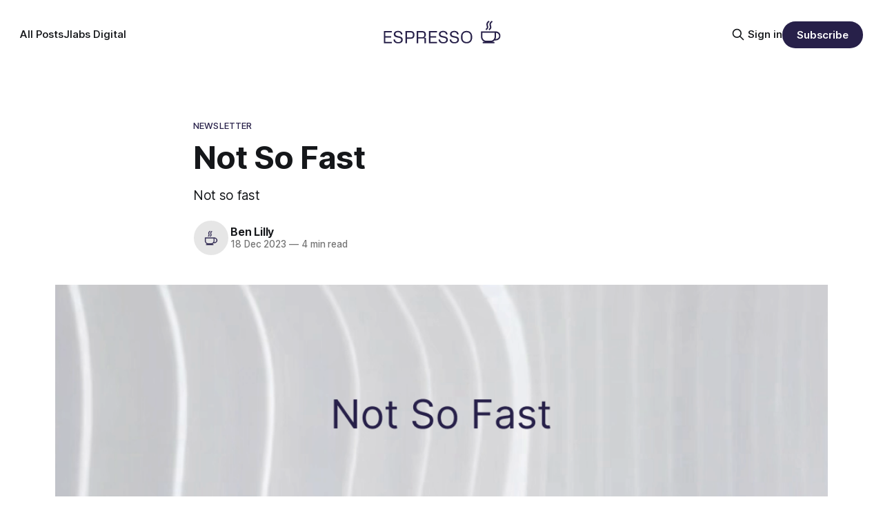

--- FILE ---
content_type: text/html; charset=utf-8
request_url: https://espresso.jlabsdigital.com/not-so-fast/
body_size: 9769
content:
<!DOCTYPE html>
<html lang="en">
<head>

    <title>Not So Fast</title>
    <meta charset="utf-8">
    <meta name="viewport" content="width=device-width, initial-scale=1.0">
    
    <link rel="preload" as="style" href="https://espresso.jlabsdigital.com/assets/built/screen.css?v=524859db4c">
    <link rel="preload" as="script" href="https://espresso.jlabsdigital.com/assets/built/source.js?v=524859db4c">
    
    <link rel="preload" as="font" type="font/woff2" href="https://espresso.jlabsdigital.com/assets/fonts/inter-roman.woff2?v=524859db4c" crossorigin="anonymous">
<style>
    @font-face {
        font-family: "Inter";
        font-style: normal;
        font-weight: 100 900;
        font-display: optional;
        src: url(https://espresso.jlabsdigital.com/assets/fonts/inter-roman.woff2?v=524859db4c) format("woff2");
        unicode-range: U+0000-00FF, U+0131, U+0152-0153, U+02BB-02BC, U+02C6, U+02DA, U+02DC, U+0304, U+0308, U+0329, U+2000-206F, U+2074, U+20AC, U+2122, U+2191, U+2193, U+2212, U+2215, U+FEFF, U+FFFD;
    }
</style>

    <link rel="stylesheet" type="text/css" href="https://espresso.jlabsdigital.com/assets/built/screen.css?v=524859db4c">

    <style>
        :root {
            --background-color: #ffffff
        }
    </style>

    <script>
        /* The script for calculating the color contrast has been taken from
        https://gomakethings.com/dynamically-changing-the-text-color-based-on-background-color-contrast-with-vanilla-js/ */
        var accentColor = getComputedStyle(document.documentElement).getPropertyValue('--background-color');
        accentColor = accentColor.trim().slice(1);

        if (accentColor.length === 3) {
            accentColor = accentColor[0] + accentColor[0] + accentColor[1] + accentColor[1] + accentColor[2] + accentColor[2];
        }

        var r = parseInt(accentColor.substr(0, 2), 16);
        var g = parseInt(accentColor.substr(2, 2), 16);
        var b = parseInt(accentColor.substr(4, 2), 16);
        var yiq = ((r * 299) + (g * 587) + (b * 114)) / 1000;
        var textColor = (yiq >= 128) ? 'dark' : 'light';

        document.documentElement.className = `has-${textColor}-text`;
    </script>

    <meta name="description" content="Not so fast">
    <link rel="icon" href="https://espresso.jlabsdigital.com/content/images/size/w256h256/format/png/2024/03/cup-icon.svg" type="image/png">
    <link rel="canonical" href="https://espresso.jlabsdigital.com/not-so-fast/">
    <meta name="referrer" content="no-referrer-when-downgrade">
    
    <meta property="og:site_name" content="☕️ Espresso">
    <meta property="og:type" content="article">
    <meta property="og:title" content="Not So Fast">
    <meta property="og:description" content="Not so fast">
    <meta property="og:url" content="https://espresso.jlabsdigital.com/not-so-fast/">
    <meta property="og:image" content="https://espresso.jlabsdigital.com/content/images/2024/03/c4b0555b-4275-473a-a2fa-edfc8cb4e516_1038x516.png">
    <meta property="article:published_time" content="2023-12-18T22:04:46.000Z">
    <meta property="article:modified_time" content="2025-03-15T11:40:58.000Z">
    <meta property="article:tag" content="Newsletter">
    <meta property="article:tag" content="bitcoin">
    <meta property="article:tag" content="crypto currency">
    
    <meta name="twitter:card" content="summary_large_image">
    <meta name="twitter:title" content="Not So Fast">
    <meta name="twitter:description" content="Not so fast">
    <meta name="twitter:url" content="https://espresso.jlabsdigital.com/not-so-fast/">
    <meta name="twitter:image" content="https://espresso.jlabsdigital.com/content/images/2024/03/c4b0555b-4275-473a-a2fa-edfc8cb4e516_1038x516.png">
    <meta name="twitter:label1" content="Written by">
    <meta name="twitter:data1" content="Ben Lilly">
    <meta name="twitter:label2" content="Filed under">
    <meta name="twitter:data2" content="Newsletter, bitcoin, crypto currency">
    <meta name="twitter:site" content="@jlabsdigital">
    <meta property="og:image:width" content="1038">
    <meta property="og:image:height" content="516">
    
    <script type="application/ld+json">
{
    "@context": "https://schema.org",
    "@type": "Article",
    "publisher": {
        "@type": "Organization",
        "name": "☕️ Espresso",
        "url": "https://espresso.jlabsdigital.com/",
        "logo": {
            "@type": "ImageObject",
            "url": "https://espresso.jlabsdigital.com/content/images/2024/03/espresso-logo.svg"
        }
    },
    "author": {
        "@type": "Person",
        "name": "Ben Lilly",
        "image": {
            "@type": "ImageObject",
            "url": "https://espresso.jlabsdigital.com/content/images/2024/03/Group-61.png",
            "width": 513,
            "height": 513
        },
        "url": "https://espresso.jlabsdigital.com/author/ben/",
        "sameAs": []
    },
    "headline": "Not So Fast",
    "url": "https://espresso.jlabsdigital.com/not-so-fast/",
    "datePublished": "2023-12-18T22:04:46.000Z",
    "dateModified": "2025-03-15T11:40:58.000Z",
    "image": {
        "@type": "ImageObject",
        "url": "https://espresso.jlabsdigital.com/content/images/2024/03/c4b0555b-4275-473a-a2fa-edfc8cb4e516_1038x516.png",
        "width": 1038,
        "height": 516
    },
    "keywords": "Newsletter, bitcoin, crypto currency",
    "description": "Not so fast",
    "mainEntityOfPage": "https://espresso.jlabsdigital.com/not-so-fast/"
}
    </script>

    <meta name="generator" content="Ghost 6.13">
    <link rel="alternate" type="application/rss+xml" title="☕️ Espresso" href="https://espresso.jlabsdigital.com/rss/">
    <script defer src="https://cdn.jsdelivr.net/ghost/portal@~2.56/umd/portal.min.js" data-i18n="true" data-ghost="https://espresso.jlabsdigital.com/" data-key="e1e679fc2b16e6159414544538" data-api="https://espresso.ghost.io/ghost/api/content/" data-locale="en" crossorigin="anonymous"></script><style id="gh-members-styles">.gh-post-upgrade-cta-content,
.gh-post-upgrade-cta {
    display: flex;
    flex-direction: column;
    align-items: center;
    font-family: -apple-system, BlinkMacSystemFont, 'Segoe UI', Roboto, Oxygen, Ubuntu, Cantarell, 'Open Sans', 'Helvetica Neue', sans-serif;
    text-align: center;
    width: 100%;
    color: #ffffff;
    font-size: 16px;
}

.gh-post-upgrade-cta-content {
    border-radius: 8px;
    padding: 40px 4vw;
}

.gh-post-upgrade-cta h2 {
    color: #ffffff;
    font-size: 28px;
    letter-spacing: -0.2px;
    margin: 0;
    padding: 0;
}

.gh-post-upgrade-cta p {
    margin: 20px 0 0;
    padding: 0;
}

.gh-post-upgrade-cta small {
    font-size: 16px;
    letter-spacing: -0.2px;
}

.gh-post-upgrade-cta a {
    color: #ffffff;
    cursor: pointer;
    font-weight: 500;
    box-shadow: none;
    text-decoration: underline;
}

.gh-post-upgrade-cta a:hover {
    color: #ffffff;
    opacity: 0.8;
    box-shadow: none;
    text-decoration: underline;
}

.gh-post-upgrade-cta a.gh-btn {
    display: block;
    background: #ffffff;
    text-decoration: none;
    margin: 28px 0 0;
    padding: 8px 18px;
    border-radius: 4px;
    font-size: 16px;
    font-weight: 600;
}

.gh-post-upgrade-cta a.gh-btn:hover {
    opacity: 0.92;
}</style><script async src="https://js.stripe.com/v3/"></script>
    <script defer src="https://cdn.jsdelivr.net/ghost/sodo-search@~1.8/umd/sodo-search.min.js" data-key="e1e679fc2b16e6159414544538" data-styles="https://cdn.jsdelivr.net/ghost/sodo-search@~1.8/umd/main.css" data-sodo-search="https://espresso.ghost.io/" data-locale="en" crossorigin="anonymous"></script>
    
    <link href="https://espresso.jlabsdigital.com/webmentions/receive/" rel="webmention">
    <script defer src="/public/cards.min.js?v=524859db4c"></script>
    <link rel="stylesheet" type="text/css" href="/public/cards.min.css?v=524859db4c">
    <script defer src="/public/comment-counts.min.js?v=524859db4c" data-ghost-comments-counts-api="https://espresso.jlabsdigital.com/members/api/comments/counts/"></script>
    <script defer src="/public/member-attribution.min.js?v=524859db4c"></script>
    <script defer src="/public/ghost-stats.min.js?v=524859db4c" data-stringify-payload="false" data-datasource="analytics_events" data-storage="localStorage" data-host="https://espresso.jlabsdigital.com/.ghost/analytics/api/v1/page_hit"  tb_site_uuid="3407db0a-ad15-41ac-9478-33ec7b782ae8" tb_post_uuid="d3a3fd70-b13d-4b7d-918a-aac58786959c" tb_post_type="post" tb_member_uuid="undefined" tb_member_status="undefined"></script><style>:root {--ghost-accent-color: #272049;}</style>
    <!-- Google tag (gtag.js) -->
<!-- OLD google analytics info below. Saving it here just in case.
<script async src="https://www.googletagmanager.com/gtag/js?id=G-F5SWWBK7LH"></script>
<script>
  window.dataLayer = window.dataLayer || [];
  function gtag(){dataLayer.push(arguments);}
  gtag('js', new Date());

  gtag('config', 'G-F5SWWBK7LH');
</script>
-->
<!-- Google tag (gtag.js) -->
<script async src="https://www.googletagmanager.com/gtag/js?id=G-F5111YMGM7"></script>
<script>
  window.dataLayer = window.dataLayer || [];
  function gtag(){dataLayer.push(arguments);}
  gtag('js', new Date());

  gtag('config', 'G-F5111YMGM7');
</script>

<!-- schema -->
<script type="application/ld+json">
{
  "@context": "https://schema.org/",
  "@type": "WebSite",
  "title":"JlabsDigital | Innovative Solutions for Digital Success",
  "name": "Jlabsdigital",
  "url": "https://jlabsdigital.com/",
  "description":"JLabs Digital is a research-driven firm. We focus on crypto and related technologies at the frontier. We uncover alpha, and leverage big data and AI to master the market.",
  "contactPoint": {
      "@type": "ContactPoint",
      "telephone": "+34 91 279 5860",
      "contactType": "Customer service"
    },
    
    "sameAs": [
      "https://twitter.com/jlabsdigital"
      
    ],
  "potentialAction": {
    "@type": "SearchAction",
    "target": "https://jlabsdigital.com/{search_term_string}https://jlabsdigital.com/",
    "query-input": "required name=search_term_string"
  }
}
</script>

</head>
<body class="post-template tag-newsletter-65f8429b1780dd001b4d3491 tag-hash-migrated-1710768788583 tag-hash-import-2024-03-18-13-33 tag-bitcoin tag-crypto-currency has-sans-title has-sans-body">

<div class="gh-viewport">
    
    <header id="gh-navigation" class="gh-navigation is-middle-logo gh-outer">
    <div class="gh-navigation-inner gh-inner">

        <div class="gh-navigation-brand">
            <a class="gh-navigation-logo is-title" href="https://espresso.jlabsdigital.com">
                    <img src="https://espresso.jlabsdigital.com/content/images/2024/03/espresso-logo.svg" alt="☕️ Espresso">
            </a>
            <button class="gh-search gh-icon-button" aria-label="Search this site" data-ghost-search>
    <svg xmlns="http://www.w3.org/2000/svg" fill="none" viewBox="0 0 24 24" stroke="currentColor" stroke-width="2" width="20" height="20"><path stroke-linecap="round" stroke-linejoin="round" d="M21 21l-6-6m2-5a7 7 0 11-14 0 7 7 0 0114 0z"></path></svg></button>            <button class="gh-burger gh-icon-button" aria-label="Menu">
                <svg xmlns="http://www.w3.org/2000/svg" width="24" height="24" fill="currentColor" viewBox="0 0 256 256"><path d="M224,128a8,8,0,0,1-8,8H40a8,8,0,0,1,0-16H216A8,8,0,0,1,224,128ZM40,72H216a8,8,0,0,0,0-16H40a8,8,0,0,0,0,16ZM216,184H40a8,8,0,0,0,0,16H216a8,8,0,0,0,0-16Z"></path></svg>                <svg xmlns="http://www.w3.org/2000/svg" width="24" height="24" fill="currentColor" viewBox="0 0 256 256"><path d="M205.66,194.34a8,8,0,0,1-11.32,11.32L128,139.31,61.66,205.66a8,8,0,0,1-11.32-11.32L116.69,128,50.34,61.66A8,8,0,0,1,61.66,50.34L128,116.69l66.34-66.35a8,8,0,0,1,11.32,11.32L139.31,128Z"></path></svg>            </button>
        </div>

        <nav class="gh-navigation-menu">
            <ul class="nav">
    <li class="nav-all-posts"><a href="https://espresso.jlabsdigital.com/">All Posts</a></li>
    <li class="nav-jlabs-digital"><a href="https://jlabsdigital.com/">Jlabs Digital</a></li>
</ul>

        </nav>

        <div class="gh-navigation-actions">
                <button class="gh-search gh-icon-button" aria-label="Search this site" data-ghost-search>
    <svg xmlns="http://www.w3.org/2000/svg" fill="none" viewBox="0 0 24 24" stroke="currentColor" stroke-width="2" width="20" height="20"><path stroke-linecap="round" stroke-linejoin="round" d="M21 21l-6-6m2-5a7 7 0 11-14 0 7 7 0 0114 0z"></path></svg></button>                <div class="gh-navigation-members">
                            <a href="#/portal/signin" data-portal="signin">Sign in</a>
                                <a class="gh-button" href="#/portal/signup" data-portal="signup">Subscribe</a>
                </div>
        </div>

    </div>
</header>

    

<main class="gh-main">

    <article class="gh-article post tag-newsletter-65f8429b1780dd001b4d3491 tag-hash-migrated-1710768788583 tag-hash-import-2024-03-18-13-33 tag-bitcoin tag-crypto-currency">

        <header class="gh-article-header gh-canvas">

                <a class="gh-article-tag" href="https://espresso.jlabsdigital.com/tag/newsletter-65f8429b1780dd001b4d3491/">Newsletter</a>
            <h1 class="gh-article-title is-title">Not So Fast</h1>
                <p class="gh-article-excerpt is-body">Not so fast</p>

            <div class="gh-article-meta">
                <div class="gh-article-author-image instapaper_ignore">
                            <a href="/author/ben/">
                                <img class="author-profile-image" src="/content/images/size/w160/2024/03/Group-61.png" alt="Ben Lilly">
                            </a>
                </div>
                <div class="gh-article-meta-wrapper">
                    <h4 class="gh-article-author-name"><a href="/author/ben/">Ben Lilly</a></h4>
                    <div class="gh-article-meta-content">
                        <time class="gh-article-meta-date" datetime="2023-12-18">18 Dec 2023</time>
                            <span class="gh-article-meta-length"><span class="bull">—</span> 4 min read</span>
                    </div>
                </div>
            </div>

                <figure class="gh-article-image">
        <img
            srcset="/content/images/size/w320/2024/03/c4b0555b-4275-473a-a2fa-edfc8cb4e516_1038x516.png 320w,
                    /content/images/size/w600/2024/03/c4b0555b-4275-473a-a2fa-edfc8cb4e516_1038x516.png 600w,
                    /content/images/size/w960/2024/03/c4b0555b-4275-473a-a2fa-edfc8cb4e516_1038x516.png 960w,
                    /content/images/size/w1200/2024/03/c4b0555b-4275-473a-a2fa-edfc8cb4e516_1038x516.png 1200w,
                    /content/images/size/w2000/2024/03/c4b0555b-4275-473a-a2fa-edfc8cb4e516_1038x516.png 2000w"
            sizes="(max-width: 1200px) 100vw, 1120px"
            src="/content/images/size/w1200/2024/03/c4b0555b-4275-473a-a2fa-edfc8cb4e516_1038x516.png"
            alt="Not So Fast"
        >
    </figure>

        </header>

        <section class="gh-content gh-canvas is-body">
            <p>Jerome Powell decided to not issue that proverbial check I mentioned last Wednesday.</p><p>Heading into the press conference, everyone was eagerly awaiting if he would shoot down the market’s expectation that rate cuts were imminent. And if he would drone on that the Federal Reserve needed to maintain rates higher for longer… The usual broken record-type of commentary.</p><p>Instead, he told the market to go ahead and run.</p><p>The signal he gave was rate cuts are coming in 2024. And the Fed will not be shy about it.</p><p>It was a vocal pivot heard around the world.</p><p>The markets responded strongly to that dovish press conference. And now we are hearing bankers getting ahead of themselves.</p><p>Some are now expecting rates to begin their move lower as soon as the end of Q1.</p><p>Goldman Sachs was most notable for saying they forecast a 25 basis point (bps) cut in each meeting starting in March of 2024. This means rates would drop by 75 bps before the end of Q2 2024.</p><p>Woah, that escalated fast. It felt like yesterday that we thought the Fed was way too hawkish.</p><p>And now we see Powell popping New Year’s Eve bottles of champagne for the market – it’s party time.</p><p>But just like Lee Corso from <em>College GameDay</em> says…</p><p>“Not so fast, my friend.”</p><figure class="kg-card kg-image-card"><img src="https://espresso.jlabsdigital.com/content/images/2024/03/https-3a-2f-2fsubstack-post-media-s3-amazonaws-com-2fpublic-2fimages-2f7475df0d-9792-4ef3-b2eb-49edc146b72b_1200x767-png.jpg" class="kg-image" alt="" loading="lazy" width="1200" height="767" srcset="https://espresso.jlabsdigital.com/content/images/size/w600/2024/03/https-3a-2f-2fsubstack-post-media-s3-amazonaws-com-2fpublic-2fimages-2f7475df0d-9792-4ef3-b2eb-49edc146b72b_1200x767-png.jpg 600w, https://espresso.jlabsdigital.com/content/images/size/w1000/2024/03/https-3a-2f-2fsubstack-post-media-s3-amazonaws-com-2fpublic-2fimages-2f7475df0d-9792-4ef3-b2eb-49edc146b72b_1200x767-png.jpg 1000w, https://espresso.jlabsdigital.com/content/images/2024/03/https-3a-2f-2fsubstack-post-media-s3-amazonaws-com-2fpublic-2fimages-2f7475df0d-9792-4ef3-b2eb-49edc146b72b_1200x767-png.jpg 1200w" sizes="(min-width: 720px) 720px"></figure><div class="kg-card kg-button-card kg-align-center"><a href="#/portal/signup" class="kg-btn kg-btn-accent">Subscribe</a></div><h2 id="slow-down-mr-market"><strong>Slow Down, Mr. Market</strong></h2><p>If you recall in Wednesday’s issue of <em>Espresso</em>, we said if Powell didn’t deliver the market a “check” in the press conference, that you would hear about it in the days that followed.</p><p>For those that didn’t have a read, I’ll drop a chart that sums it up.</p><p>In this chart from last week, the purple line is what current rates are. The chances that these rates remain this high in June of 2024 sat at 8% before the press release. And there was a 32% chance that there would be one rate cut by then.</p><figure class="kg-card kg-image-card"><img src="https://espresso.jlabsdigital.com/content/images/2024/03/https-3a-2f-2fsubstack-post-media-s3-amazonaws-com-2fpublic-2fimages-2fb52b6528-cff8-4b04-b4ad-456573a264d2_1215x611-png.jpg" class="kg-image" alt="" loading="lazy" width="1215" height="611" srcset="https://espresso.jlabsdigital.com/content/images/size/w600/2024/03/https-3a-2f-2fsubstack-post-media-s3-amazonaws-com-2fpublic-2fimages-2fb52b6528-cff8-4b04-b4ad-456573a264d2_1215x611-png.jpg 600w, https://espresso.jlabsdigital.com/content/images/size/w1000/2024/03/https-3a-2f-2fsubstack-post-media-s3-amazonaws-com-2fpublic-2fimages-2fb52b6528-cff8-4b04-b4ad-456573a264d2_1215x611-png.jpg 1000w, https://espresso.jlabsdigital.com/content/images/2024/03/https-3a-2f-2fsubstack-post-media-s3-amazonaws-com-2fpublic-2fimages-2fb52b6528-cff8-4b04-b4ad-456573a264d2_1215x611-png.jpg 1215w" sizes="(min-width: 720px) 720px"></figure><p>As of Friday, that chart now looks like the one below.</p><p>Note that the purple line – the probability that rates would be unchanged – is now essentially 0%. Meaning the market is assigning a near-100% probability that rates will be lower by the end of Q2 2024.</p><p>And so Goldman Sachs’ view is now the consensus, per the blue line near the top, which represents the probability of three rate cuts by the end of June next year.</p><figure class="kg-card kg-image-card"><img src="https://espresso.jlabsdigital.com/content/images/2024/03/https-3a-2f-2fsubstack-post-media-s3-amazonaws-com-2fpublic-2fimages-2f5c8b08b8-4f14-4df8-96e3-1c2519728612_1600x616-png.jpg" class="kg-image" alt="" loading="lazy" width="1600" height="616" srcset="https://espresso.jlabsdigital.com/content/images/size/w600/2024/03/https-3a-2f-2fsubstack-post-media-s3-amazonaws-com-2fpublic-2fimages-2f5c8b08b8-4f14-4df8-96e3-1c2519728612_1600x616-png.jpg 600w, https://espresso.jlabsdigital.com/content/images/size/w1000/2024/03/https-3a-2f-2fsubstack-post-media-s3-amazonaws-com-2fpublic-2fimages-2f5c8b08b8-4f14-4df8-96e3-1c2519728612_1600x616-png.jpg 1000w, https://espresso.jlabsdigital.com/content/images/2024/03/https-3a-2f-2fsubstack-post-media-s3-amazonaws-com-2fpublic-2fimages-2f5c8b08b8-4f14-4df8-96e3-1c2519728612_1600x616-png.jpg 1600w" sizes="(min-width: 720px) 720px"></figure><p>That is a drastic change. Market expectations are clearly swinging more dovish than the Fed intended.</p><p>We know this because of what is happening today… The media is now trying to issue that proverbial check we expected from the Fed.</p><p>Here is Nick Timiraos, a <em>Wall Street Journal</em> correspondent who is often quoted as the best view into what is happening at the Fed, saying the market needs to relax on that March rate cut.</p><figure class="kg-card kg-image-card"><img src="https://espresso.jlabsdigital.com/content/images/2024/03/https-3a-2f-2fsubstack-post-media-s3-amazonaws-com-2fpublic-2fimages-2f897c0231-d7b9-4a6c-9f62-e9aa99d86757_582x533-png.jpg" class="kg-image" alt="" loading="lazy" width="582" height="533"></figure><p>Check issued.</p><p>But is the check being felt? My current impression: barely.</p><p>I would expect to hear more hawkish views come from the Fed via the media this week. But nothing outright hawkish. The pivot is on; it’s just about a few speed checks here and there.</p><p>And while the market consolidates this week as the Fed tames the bullish vibes…</p><figure class="kg-card kg-image-card"><img src="https://espresso.jlabsdigital.com/content/images/2024/03/https-3a-2f-2fsubstack-post-media-s3-amazonaws-com-2fpublic-2fimages-2f0fa127c9-ed06-4e48-8693-bbdf20945504_1600x744.png" class="kg-image" alt="" loading="lazy" width="1600" height="744" srcset="https://espresso.jlabsdigital.com/content/images/size/w600/2024/03/https-3a-2f-2fsubstack-post-media-s3-amazonaws-com-2fpublic-2fimages-2f0fa127c9-ed06-4e48-8693-bbdf20945504_1600x744.png 600w, https://espresso.jlabsdigital.com/content/images/size/w1000/2024/03/https-3a-2f-2fsubstack-post-media-s3-amazonaws-com-2fpublic-2fimages-2f0fa127c9-ed06-4e48-8693-bbdf20945504_1600x744.png 1000w, https://espresso.jlabsdigital.com/content/images/2024/03/https-3a-2f-2fsubstack-post-media-s3-amazonaws-com-2fpublic-2fimages-2f0fa127c9-ed06-4e48-8693-bbdf20945504_1600x744.png 1600w" sizes="(min-width: 720px) 720px"></figure><p>We should keep one chart at the forefront of our minds as we come into the new year.</p><h2 id="the-party-is-on-its-way"><strong>The Party Is On Its Way</strong></h2><p>It’s the U.S. Dollar Index, DXY.</p><p>As our friend J.J. points out, the relative strength index (RSI) on the DXY is always an important line in the sand to monitor.</p><p>On the monthly view of DXY, we are there, testing it now. I dropped some red vertical lines whenever the RSI dropped below the 50-mark, so you can see how quickly DXY fell in the months that followed.</p><p>The orange line is Bitcoin.</p><figure class="kg-card kg-image-card"><img src="https://espresso.jlabsdigital.com/content/images/2024/03/https-3a-2f-2fsubstack-post-media-s3-amazonaws-com-2fpublic-2fimages-2f00dfd252-4bd7-4aa6-a691-6c57c47d6c1d_1600x745-png.jpg" class="kg-image" alt="" loading="lazy" width="1600" height="745" srcset="https://espresso.jlabsdigital.com/content/images/size/w600/2024/03/https-3a-2f-2fsubstack-post-media-s3-amazonaws-com-2fpublic-2fimages-2f00dfd252-4bd7-4aa6-a691-6c57c47d6c1d_1600x745-png.jpg 600w, https://espresso.jlabsdigital.com/content/images/size/w1000/2024/03/https-3a-2f-2fsubstack-post-media-s3-amazonaws-com-2fpublic-2fimages-2f00dfd252-4bd7-4aa6-a691-6c57c47d6c1d_1600x745-png.jpg 1000w, https://espresso.jlabsdigital.com/content/images/2024/03/https-3a-2f-2fsubstack-post-media-s3-amazonaws-com-2fpublic-2fimages-2f00dfd252-4bd7-4aa6-a691-6c57c47d6c1d_1600x745-png.jpg 1600w" sizes="(min-width: 720px) 720px"></figure><p>It’s an insanely bullish setup. Like meltup quality (<a href="https://espresso.jlabsdigital.com/the-markets-next-phase/">Macro Cycles: Part One Eurodollars</a>-type of setup).</p><p>So, what does this mean here?</p><p>Well, the Fed is wanting the market to just chill out a bit. Sure, there’s a feeling in the air that the parents are out of town for the weekend, so let’s throw a massive party… But you still need to be cool about it all.</p><p>Which is to say, the higher probability setup here is that DXY does not immediately break through the 50 RSI level until a few months into 2024 – likely when rate cuts start to be realized in March, as Goldman Sachs predicts.</p><p>That’s the “Not So Fast” scenario.</p><p>The lower-probability setup is that this 50 RSI line acts like paper hands, meaning DXY’s floor falls out, and market FOMO ensues.</p><p>That’s the “go, go, go, go” mentality.</p><p>That’s the situation to monitor in the coming weeks as the market starts a cooldown… a healthy consolidation or perhaps even a greater pullback and correction.</p><p>This is all about finding out how soon the partying starts.</p><p>So don’t be worried if a deeper correction arrives, as it’s an opportunity.</p><p>As to a few levels we are watching for if that opportunity does arrive…</p><p>Here’s a chart of ETH.</p><figure class="kg-card kg-image-card"><img src="https://espresso.jlabsdigital.com/content/images/2024/03/https-3a-2f-2fsubstack-post-media-s3-amazonaws-com-2fpublic-2fimages-2f53b8a5be-ae9c-4b88-ab32-6d1d5e3a3129_1280x552-jpeg.jpg" class="kg-image" alt="" loading="lazy" width="1280" height="552" srcset="https://espresso.jlabsdigital.com/content/images/size/w600/2024/03/https-3a-2f-2fsubstack-post-media-s3-amazonaws-com-2fpublic-2fimages-2f53b8a5be-ae9c-4b88-ab32-6d1d5e3a3129_1280x552-jpeg.jpg 600w, https://espresso.jlabsdigital.com/content/images/size/w1000/2024/03/https-3a-2f-2fsubstack-post-media-s3-amazonaws-com-2fpublic-2fimages-2f53b8a5be-ae9c-4b88-ab32-6d1d5e3a3129_1280x552-jpeg.jpg 1000w, https://espresso.jlabsdigital.com/content/images/2024/03/https-3a-2f-2fsubstack-post-media-s3-amazonaws-com-2fpublic-2fimages-2f53b8a5be-ae9c-4b88-ab32-6d1d5e3a3129_1280x552-jpeg.jpg 1280w" sizes="(min-width: 720px) 720px"></figure><p>That’s what I’ll have open on my screen if a selloff happens and ETH/BTC holds its support. And then it’ll be all eyes on the DXY.</p><p>Until next time…</p><p>Your Pulse on Crypto,</p><p>Ben Lilly</p>
        </section>

    </article>

        <div class="gh-comments gh-canvas">
            
        <script defer src="https://cdn.jsdelivr.net/ghost/comments-ui@~1.3/umd/comments-ui.min.js" data-locale="en" data-ghost-comments="https://espresso.jlabsdigital.com/" data-api="https://espresso.ghost.io/ghost/api/content/" data-admin="https://espresso.ghost.io/ghost/" data-key="e1e679fc2b16e6159414544538" data-title="null" data-count="true" data-post-id="65f842b6272afe0001964d38" data-color-scheme="auto" data-avatar-saturation="60" data-accent-color="#272049" data-comments-enabled="all" data-publication="☕️ Espresso" crossorigin="anonymous"></script>
    
        </div>

</main>


            <section class="gh-container is-grid gh-outer">
                <div class="gh-container-inner gh-inner">
                    <h2 class="gh-container-title">Read more</h2>
                    <div class="gh-feed">
                            <article class="gh-card post">
    <a class="gh-card-link" href="/floor-it/">
            <figure class="gh-card-image">
                <img
                    srcset="/content/images/size/w160/format/webp/2025/09/trump-and-bessent-Speed.webp 160w,
                            /content/images/size/w320/format/webp/2025/09/trump-and-bessent-Speed.webp 320w,
                            /content/images/size/w600/format/webp/2025/09/trump-and-bessent-Speed.webp 600w,
                            /content/images/size/w960/format/webp/2025/09/trump-and-bessent-Speed.webp 960w,
                            /content/images/size/w1200/format/webp/2025/09/trump-and-bessent-Speed.webp 1200w,
                            /content/images/size/w2000/format/webp/2025/09/trump-and-bessent-Speed.webp 2000w"
                    sizes="320px"
                    src="/content/images/size/w600/2025/09/trump-and-bessent-Speed.webp"
                    alt="Floor It"
                    loading="lazy"
                >
            </figure>
        <div class="gh-card-wrapper">
            <h3 class="gh-card-title is-title">Floor It</h3>
                <p class="gh-card-excerpt is-body">Recession looks imminent. Debts are ballooning. And WWIII feels like its around the corner. 

Here&#x27;s what happens next...</p>
            <footer class="gh-card-meta">
<!--
             -->
                    <span class="gh-card-author">By Ben Lilly</span>
                    <time class="gh-card-date" datetime="2025-09-07">07 Sep 2025</time>
                <!--
         --></footer>
        </div>
    </a>
</article>
                            <article class="gh-card post">
    <a class="gh-card-link" href="/the-divine-one-two/">
            <figure class="gh-card-image">
                <img
                    srcset="/content/images/size/w160/format/webp/2025/08/erewr-1.png 160w,
                            /content/images/size/w320/format/webp/2025/08/erewr-1.png 320w,
                            /content/images/size/w600/format/webp/2025/08/erewr-1.png 600w,
                            /content/images/size/w960/format/webp/2025/08/erewr-1.png 960w,
                            /content/images/size/w1200/format/webp/2025/08/erewr-1.png 1200w,
                            /content/images/size/w2000/format/webp/2025/08/erewr-1.png 2000w"
                    sizes="320px"
                    src="/content/images/size/w600/2025/08/erewr-1.png"
                    alt="The Divine One-Two"
                    loading="lazy"
                >
            </figure>
        <div class="gh-card-wrapper">
            <h3 class="gh-card-title is-title">The Divine One-Two</h3>
                <p class="gh-card-excerpt is-body">The setup we see today looks eerily similar to the one in 1996. Here&#x27;s how to play it...</p>
            <footer class="gh-card-meta">
<!--
             -->
                    <span class="gh-card-author">By Ben Lilly</span>
                    <time class="gh-card-date" datetime="2025-08-14">14 Aug 2025</time>
                <!--
         --></footer>
        </div>
    </a>
</article>
                            <article class="gh-card post">
    <a class="gh-card-link" href="/the-global-ipo-event/">
            <figure class="gh-card-image">
                <img
                    srcset="/content/images/size/w160/format/webp/2025/07/Captura-de-pantalla-2025-07-24-170708.png 160w,
                            /content/images/size/w320/format/webp/2025/07/Captura-de-pantalla-2025-07-24-170708.png 320w,
                            /content/images/size/w600/format/webp/2025/07/Captura-de-pantalla-2025-07-24-170708.png 600w,
                            /content/images/size/w960/format/webp/2025/07/Captura-de-pantalla-2025-07-24-170708.png 960w,
                            /content/images/size/w1200/format/webp/2025/07/Captura-de-pantalla-2025-07-24-170708.png 1200w,
                            /content/images/size/w2000/format/webp/2025/07/Captura-de-pantalla-2025-07-24-170708.png 2000w"
                    sizes="320px"
                    src="/content/images/size/w600/2025/07/Captura-de-pantalla-2025-07-24-170708.png"
                    alt="Washington D.C. is Engineering The Largest IPO in History"
                    loading="lazy"
                >
            </figure>
        <div class="gh-card-wrapper">
            <h3 class="gh-card-title is-title">Washington D.C. is Engineering The Largest IPO in History</h3>
                <p class="gh-card-excerpt is-body">Here&#x27;s the gameplan Bessent and Trump are running to create the biggest melt-up of our time. Will you run towards it?</p>
            <footer class="gh-card-meta">
<!--
             -->
                    <span class="gh-card-author">By Ben Lilly</span>
                    <time class="gh-card-date" datetime="2025-07-25">25 Jul 2025</time>
                <!--
         --></footer>
        </div>
    </a>
</article>
                            <article class="gh-card post">
    <a class="gh-card-link" href="/insensitive-ethereum/">
            <figure class="gh-card-image">
                <img
                    srcset="/content/images/size/w160/format/webp/2025/07/Screenshot-2025-07-16-at-11.56.43---PM.png 160w,
                            /content/images/size/w320/format/webp/2025/07/Screenshot-2025-07-16-at-11.56.43---PM.png 320w,
                            /content/images/size/w600/format/webp/2025/07/Screenshot-2025-07-16-at-11.56.43---PM.png 600w,
                            /content/images/size/w960/format/webp/2025/07/Screenshot-2025-07-16-at-11.56.43---PM.png 960w,
                            /content/images/size/w1200/format/webp/2025/07/Screenshot-2025-07-16-at-11.56.43---PM.png 1200w,
                            /content/images/size/w2000/format/webp/2025/07/Screenshot-2025-07-16-at-11.56.43---PM.png 2000w"
                    sizes="320px"
                    src="/content/images/size/w600/2025/07/Screenshot-2025-07-16-at-11.56.43---PM.png"
                    alt="Insensitive Ethereum"
                    loading="lazy"
                >
            </figure>
        <div class="gh-card-wrapper">
            <h3 class="gh-card-title is-title">Insensitive Ethereum</h3>
                <p class="gh-card-excerpt is-body">There&#x27;s a reason why ETH&#x27;s price move will be one for the record books, and it&#x27;s not for the reason you think.</p>
            <footer class="gh-card-meta">
<!--
             -->
                    <span class="gh-card-author">By Ben Lilly</span>
                    <time class="gh-card-date" datetime="2025-07-17">17 Jul 2025</time>
                <!--
         --></footer>
        </div>
    </a>
</article>
                    </div>
                </div>
            </section>

    
    <footer class="gh-footer gh-outer">
    <div class="gh-footer-inner gh-inner">

        <div class="gh-footer-bar">
            <span class="gh-footer-logo is-title">
                    <img src="https://espresso.jlabsdigital.com/content/images/2024/03/espresso-logo.svg" alt="☕️ Espresso">
            </span>
            <nav class="gh-footer-menu">
                <ul class="nav">
    <li class="nav-sign-up"><a href="#/portal/">Sign up</a></li>
</ul>

            </nav>
            <div class="gh-footer-copyright">
                Powered by <a href="https://ghost.org/" target="_blank" rel="noopener">Ghost</a>
            </div>
        </div>

                <section class="gh-footer-signup">
                    <h2 class="gh-footer-signup-header is-title">
                        ☕️ Espresso
                    </h2>
                    <p class="gh-footer-signup-subhead is-body">
                        A shot of crypto insights to understand what will happen tomorrow.
                    </p>
                    <form class="gh-form" data-members-form>
    <input class="gh-form-input" id="footer-email" name="email" type="email" placeholder="jamie@example.com" required data-members-email>
    <button class="gh-button" type="submit" aria-label="Subscribe">
        <span><span>Subscribe</span> <svg xmlns="http://www.w3.org/2000/svg" width="32" height="32" fill="currentColor" viewBox="0 0 256 256"><path d="M224.49,136.49l-72,72a12,12,0,0,1-17-17L187,140H40a12,12,0,0,1,0-24H187L135.51,64.48a12,12,0,0,1,17-17l72,72A12,12,0,0,1,224.49,136.49Z"></path></svg></span>
        <svg xmlns="http://www.w3.org/2000/svg" height="24" width="24" viewBox="0 0 24 24">
    <g stroke-linecap="round" stroke-width="2" fill="currentColor" stroke="none" stroke-linejoin="round" class="nc-icon-wrapper">
        <g class="nc-loop-dots-4-24-icon-o">
            <circle cx="4" cy="12" r="3"></circle>
            <circle cx="12" cy="12" r="3"></circle>
            <circle cx="20" cy="12" r="3"></circle>
        </g>
        <style data-cap="butt">
            .nc-loop-dots-4-24-icon-o{--animation-duration:0.8s}
            .nc-loop-dots-4-24-icon-o *{opacity:.4;transform:scale(.75);animation:nc-loop-dots-4-anim var(--animation-duration) infinite}
            .nc-loop-dots-4-24-icon-o :nth-child(1){transform-origin:4px 12px;animation-delay:-.3s;animation-delay:calc(var(--animation-duration)/-2.666)}
            .nc-loop-dots-4-24-icon-o :nth-child(2){transform-origin:12px 12px;animation-delay:-.15s;animation-delay:calc(var(--animation-duration)/-5.333)}
            .nc-loop-dots-4-24-icon-o :nth-child(3){transform-origin:20px 12px}
            @keyframes nc-loop-dots-4-anim{0%,100%{opacity:.4;transform:scale(.75)}50%{opacity:1;transform:scale(1)}}
        </style>
    </g>
</svg>        <svg class="checkmark" xmlns="http://www.w3.org/2000/svg" viewBox="0 0 52 52">
    <path class="checkmark__check" fill="none" d="M14.1 27.2l7.1 7.2 16.7-16.8"/>
    <style>
        .checkmark {
            width: 40px;
            height: 40px;
            display: block;
            stroke-width: 2.5;
            stroke: currentColor;
            stroke-miterlimit: 10;
        }

        .checkmark__check {
            transform-origin: 50% 50%;
            stroke-dasharray: 48;
            stroke-dashoffset: 48;
            animation: stroke .3s cubic-bezier(0.650, 0.000, 0.450, 1.000) forwards;
        }

        @keyframes stroke {
            100% { stroke-dashoffset: 0; }
        }
    </style>
</svg>    </button>
    <p data-members-error></p>
</form>                </section>

    </div>
</footer>    
</div>

    <div class="pswp" tabindex="-1" role="dialog" aria-hidden="true">
    <div class="pswp__bg"></div>

    <div class="pswp__scroll-wrap">
        <div class="pswp__container">
            <div class="pswp__item"></div>
            <div class="pswp__item"></div>
            <div class="pswp__item"></div>
        </div>

        <div class="pswp__ui pswp__ui--hidden">
            <div class="pswp__top-bar">
                <div class="pswp__counter"></div>

                <button class="pswp__button pswp__button--close" title="Close (Esc)"></button>
                <button class="pswp__button pswp__button--share" title="Share"></button>
                <button class="pswp__button pswp__button--fs" title="Toggle fullscreen"></button>
                <button class="pswp__button pswp__button--zoom" title="Zoom in/out"></button>

                <div class="pswp__preloader">
                    <div class="pswp__preloader__icn">
                        <div class="pswp__preloader__cut">
                            <div class="pswp__preloader__donut"></div>
                        </div>
                    </div>
                </div>
            </div>

            <div class="pswp__share-modal pswp__share-modal--hidden pswp__single-tap">
                <div class="pswp__share-tooltip"></div>
            </div>

            <button class="pswp__button pswp__button--arrow--left" title="Previous (arrow left)"></button>
            <button class="pswp__button pswp__button--arrow--right" title="Next (arrow right)"></button>

            <div class="pswp__caption">
                <div class="pswp__caption__center"></div>
            </div>
        </div>
    </div>
</div>
<script src="https://espresso.jlabsdigital.com/assets/built/source.js?v=524859db4c"></script>



</body>
</html>


--- FILE ---
content_type: image/svg+xml
request_url: https://espresso.jlabsdigital.com/content/images/2024/03/espresso-logo.svg
body_size: 2403
content:
<svg width="1112" height="258" viewBox="0 0 1112 258" fill="none" xmlns="http://www.w3.org/2000/svg">
<path d="M91.2453 210.512H15.7266V96.9999H91.2453V109.924H29.8961V145.892H83.6156V158.193H29.8961V197.588H91.2453V210.512ZM106.008 175.477H120.645C120.801 191.827 132.635 200.546 150.853 200.546C167.825 200.546 178.569 192.605 178.569 179.526C178.569 172.674 176.077 167.847 171.25 165.356C166.423 162.709 164.866 162.242 160.507 161.152L140.576 156.636L133.257 154.924C131.545 154.456 128.898 153.366 125.316 151.809C121.891 150.097 119.088 148.384 117.064 146.515C113.171 142.778 109.123 135.616 109.123 126.896C109.123 117.086 112.704 109.457 120.022 103.851C127.341 98.2456 136.839 95.4428 148.828 95.4428C161.129 95.4428 170.939 98.4013 178.413 104.163C185.887 109.924 189.78 118.021 189.935 128.297H175.455C174.676 114.595 164.555 106.965 148.828 106.965C133.257 106.965 123.915 114.284 123.915 125.495C123.915 131.567 126.562 136.083 131.389 138.73C136.372 141.221 139.174 142 144.157 143.09L165.489 147.761C184.174 151.809 193.517 161.93 193.517 178.124C193.517 188.868 189.624 197.121 181.683 203.193C173.897 209.11 163.465 212.069 150.385 212.069C136.06 212.069 125.005 208.643 117.375 201.792C109.745 194.785 106.008 186.065 106.008 175.477ZM232.743 210.512H218.574V96.9999H267.933C291.601 96.9999 303.435 110.391 303.435 132.813C303.435 155.858 290.978 169.093 267.933 169.093H232.743V210.512ZM232.743 110.079V156.636H267.311C280.857 156.636 288.487 149.629 288.487 138.418V127.052C288.487 116.308 280.857 110.079 269.023 110.079H232.743ZM337.816 210.512H323.647V96.9999H377.989C399.944 96.9999 410.999 109.457 410.999 130.789C410.999 144.024 404.615 154.145 394.65 157.882V158.816H400.723C408.664 158.816 411.311 162.709 411.311 170.183V210.512H397.141V166.757H337.816V210.512ZM337.816 109.612V154.456H375.342C388.422 154.456 396.051 147.605 396.051 137.017V126.896C396.051 115.529 388.266 109.612 375.342 109.612H337.816ZM514.883 210.512H439.364V96.9999H514.883V109.924H453.533V145.892H507.253V158.193H453.533V197.588H514.883V210.512ZM529.646 175.477H544.282C544.438 191.827 556.272 200.546 574.49 200.546C591.462 200.546 602.206 192.605 602.206 179.526C602.206 172.674 599.715 167.847 594.888 165.356C590.061 162.709 588.504 162.242 584.144 161.152L564.213 156.636L556.895 154.924C555.182 154.456 552.535 153.366 548.954 151.809C545.528 150.097 542.725 148.384 540.701 146.515C536.808 142.778 532.76 135.616 532.76 126.896C532.76 117.086 536.341 109.457 543.66 103.851C550.978 98.2456 560.476 95.4428 572.466 95.4428C584.767 95.4428 594.576 98.4013 602.05 104.163C609.524 109.924 613.417 118.021 613.573 128.297H599.092C598.313 114.595 588.192 106.965 572.466 106.965C556.895 106.965 547.552 114.284 547.552 125.495C547.552 131.567 550.199 136.083 555.026 138.73C560.009 141.221 562.812 142 567.794 143.09L589.127 147.761C607.812 151.809 617.154 161.93 617.154 178.124C617.154 188.868 613.261 197.121 605.32 203.193C597.535 209.11 587.102 212.069 574.023 212.069C559.698 212.069 548.642 208.643 541.013 201.792C533.383 194.785 529.646 186.065 529.646 175.477ZM633.958 175.477H648.595C648.751 191.827 660.585 200.546 678.803 200.546C695.775 200.546 706.519 192.605 706.519 179.526C706.519 172.674 704.027 167.847 699.2 165.356C694.373 162.709 692.816 162.242 688.457 161.152L668.526 156.636L661.207 154.924C659.495 154.456 656.848 153.366 653.266 151.809C649.841 150.097 647.038 148.384 645.014 146.515C641.121 142.778 637.073 135.616 637.073 126.896C637.073 117.086 640.654 109.457 647.972 103.851C655.291 98.2456 664.789 95.4428 676.778 95.4428C689.079 95.4428 698.889 98.4013 706.363 104.163C713.837 109.924 717.73 118.021 717.885 128.297H703.405C702.626 114.595 692.505 106.965 676.778 106.965C661.207 106.965 651.865 114.284 651.865 125.495C651.865 131.567 654.512 136.083 659.339 138.73C664.322 141.221 667.124 142 672.107 143.09L693.439 147.761C712.124 151.809 721.467 161.93 721.467 178.124C721.467 188.868 717.574 197.121 709.633 203.193C701.847 209.11 691.415 212.069 678.335 212.069C664.01 212.069 652.955 208.643 645.325 201.792C637.695 194.785 633.958 186.065 633.958 175.477ZM753.487 196.809C744.3 186.532 739.629 172.207 739.629 153.834C739.629 135.46 744.3 121.135 753.643 111.014C762.985 100.737 776.065 95.5985 792.725 95.5985C809.386 95.5985 822.466 100.737 831.808 111.014C841.151 121.135 845.822 135.46 845.822 153.834C845.822 172.207 841.151 186.532 831.808 196.809C822.621 206.93 809.542 212.069 792.725 212.069C775.909 212.069 762.829 206.93 753.487 196.809ZM754.577 145.737V161.619C754.577 185.287 769.525 199.301 792.725 199.301C816.86 199.301 830.874 184.664 830.874 161.619V145.737C830.874 134.059 827.448 124.872 820.442 118.332C813.59 111.637 804.404 108.367 792.725 108.367C768.591 108.367 754.577 122.848 754.577 145.737Z" fill="#272049"/>
<path d="M1064.86 99.6542H928.024V150.233C928.038 161.078 931.532 171.632 937.992 180.344C944.453 189.055 953.538 195.463 963.912 198.625H943.627V211.726H1054.68V198.625H1033.38C1041.31 196.205 1048.53 191.865 1054.38 185.99C1054.73 185.636 1055.04 185.245 1055.38 184.885H1064.86C1090.72 184.885 1111.76 165.767 1111.76 142.266C1111.76 118.765 1090.72 99.6542 1064.86 99.6542ZM1018.62 187.71H978.603C968.666 187.699 959.141 183.746 952.115 176.72C945.089 169.695 941.137 160.169 941.125 150.233V112.749H1056.07V150.233C1056.07 160.17 1052.11 169.699 1045.09 176.726C1038.06 183.753 1028.53 187.703 1018.59 187.71H1018.62ZM1064.86 171.79H1064.33C1067.53 165.053 1069.19 157.69 1069.19 150.233V113.053C1085.79 114.916 1098.67 127.334 1098.67 142.297C1098.67 158.546 1083.5 171.79 1064.86 171.79Z" fill="#272049"/>
<path d="M994.142 72.1731C998.246 62.6734 996.004 54.0553 994.074 46.4555C992.447 40.1223 991.044 34.6584 992.757 28.673C994.62 22.2529 999.935 16.404 1008.61 11.2878L1001.95 -0.00012207C990.286 6.87943 982.966 15.3112 980.165 25.0593C977.471 34.4598 979.544 42.5625 981.407 49.7152C983.115 56.3526 984.462 61.593 982.134 66.9762C980.321 71.1797 976.595 74.7623 971.063 77.6246L977.079 89.2603C985.319 84.9761 991.093 79.2265 994.142 72.1731Z" fill="#272049"/>
<path d="M1010.25 50.2367C1011.95 56.8679 1013.3 62.1083 1010.97 67.4977C1009.15 71.7012 1005.43 75.2838 999.903 78.1461L1005.92 89.7756C1014.2 85.4914 1019.95 79.7418 1022.99 72.6946C1027.1 63.1887 1024.89 54.5768 1022.93 46.977C1021.31 40.6376 1019.9 35.1799 1021.61 29.1945C1023.47 22.7744 1028.79 16.9193 1037.47 11.8093L1030.81 0.521362C1019.15 7.40092 1011.82 15.8327 1009.02 25.5808C1006.32 34.975 1008.41 43.084 1010.25 50.2367Z" fill="#272049"/>
</svg>
